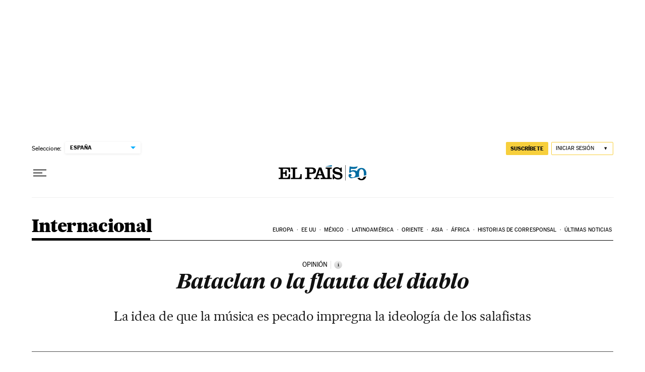

--- FILE ---
content_type: application/javascript; charset=utf-8
request_url: https://fundingchoicesmessages.google.com/f/AGSKWxW0Li5vDi_wB54DHKnInb8pmVl9glyXJldAByb4v1WGwglG_JSR5Iz1u0C7a65jYwl0GdRKY2Q7v_3ZdEQiZIuLC0d-_-rEZK55N03LfPPfT2Egsp6CF5VyuNUgRcyQXpCoIOA=?fccs=W251bGwsbnVsbCxudWxsLG51bGwsbnVsbCxudWxsLFsxNzY5OTM4MzI0LDc5MTAwMDAwMF0sbnVsbCxudWxsLG51bGwsW251bGwsWzcsNl0sbnVsbCxudWxsLG51bGwsbnVsbCxudWxsLG51bGwsbnVsbCxudWxsLG51bGwsMV0sImh0dHBzOi8vZWxwYWlzLmNvbS9pbnRlcm5hY2lvbmFsLzIwMTUvMTEvMTcvYWN0dWFsaWRhZC8xNDQ3NzY1NzE1XzU0OTAyNi5odG1sIixudWxsLFtbOCwiRmYwUkdIVHVuOEkiXSxbOSwiZW4tVVMiXSxbMTYsIlsxLDEsMV0iXSxbMTksIjIiXSxbMTcsIlswXSJdLFsyNCwiIl0sWzI5LCJmYWxzZSJdXV0
body_size: 110
content:
if (typeof __googlefc.fcKernelManager.run === 'function') {"use strict";this.default_ContributorServingResponseClientJs=this.default_ContributorServingResponseClientJs||{};(function(_){var window=this;
try{
var rp=function(a){this.A=_.t(a)};_.u(rp,_.J);var sp=function(a){this.A=_.t(a)};_.u(sp,_.J);sp.prototype.getWhitelistStatus=function(){return _.F(this,2)};var tp=function(a){this.A=_.t(a)};_.u(tp,_.J);var up=_.ed(tp),vp=function(a,b,c){this.B=a;this.j=_.A(b,rp,1);this.l=_.A(b,_.Qk,3);this.F=_.A(b,sp,4);a=this.B.location.hostname;this.D=_.Fg(this.j,2)&&_.O(this.j,2)!==""?_.O(this.j,2):a;a=new _.Qg(_.Rk(this.l));this.C=new _.eh(_.q.document,this.D,a);this.console=null;this.o=new _.np(this.B,c,a)};
vp.prototype.run=function(){if(_.O(this.j,3)){var a=this.C,b=_.O(this.j,3),c=_.gh(a),d=new _.Wg;b=_.hg(d,1,b);c=_.C(c,1,b);_.kh(a,c)}else _.hh(this.C,"FCNEC");_.pp(this.o,_.A(this.l,_.De,1),this.l.getDefaultConsentRevocationText(),this.l.getDefaultConsentRevocationCloseText(),this.l.getDefaultConsentRevocationAttestationText(),this.D);_.qp(this.o,_.F(this.F,1),this.F.getWhitelistStatus());var e;a=(e=this.B.googlefc)==null?void 0:e.__executeManualDeployment;a!==void 0&&typeof a==="function"&&_.Uo(this.o.G,
"manualDeploymentApi")};var wp=function(){};wp.prototype.run=function(a,b,c){var d;return _.v(function(e){d=up(b);(new vp(a,d,c)).run();return e.return({})})};_.Uk(7,new wp);
}catch(e){_._DumpException(e)}
}).call(this,this.default_ContributorServingResponseClientJs);
// Google Inc.

//# sourceURL=/_/mss/boq-content-ads-contributor/_/js/k=boq-content-ads-contributor.ContributorServingResponseClientJs.en_US.Ff0RGHTun8I.es5.O/d=1/exm=ad_blocking_detection_executable,kernel_loader,loader_js_executable/ed=1/rs=AJlcJMwj_NGSDs7Ec5ZJCmcGmg-e8qljdw/m=cookie_refresh_executable
__googlefc.fcKernelManager.run('\x5b\x5b\x5b7,\x22\x5b\x5bnull,\\\x22elpais.com\\\x22,\\\x22AKsRol8iG9R5C4tCJT3r-x87txunciKHFS1VyrxEqpXrqN6PZg-HDYpXROpdql9LfTN56tFOBlcQ-t4EzPLkte2Rnr0By7OGvKslAY_tEWf0iWKf_LTjy-hdVe8DeU3YFqTr29NKTZZu_8NqN2n6h3VY6WCASg-9uA\\\\u003d\\\\u003d\\\x22\x5d,null,\x5b\x5bnull,null,null,\\\x22https:\/\/fundingchoicesmessages.google.com\/f\/AGSKWxXMj-H3Y4J_c-6A9i8gCZwudWW_RwdNRUS9nuOAQN9kBUAYB3sz6lY4x2d6JUovGn6gTZQWyp6SzfNPShXANbiM_-78D_7UBIr1aPEWBVPoR5ZcnXu6KQ4xwh2ZjjMym3eI_uo\\\\u003d\\\x22\x5d,null,null,\x5bnull,null,null,\\\x22https:\/\/fundingchoicesmessages.google.com\/el\/AGSKWxU75KQU0UAYZV2M1LYW3CvPWJGVmwWN9INXSP8KlalmbpXFlITGcTlhIVPr1toB4RRafeO3DcPlxjKiCX3PzKRoEwlfVo4x6S_CMLN_YDe89pUmB7lPd9nrZZFvZ7usE7jvAQo\\\\u003d\\\x22\x5d,null,\x5bnull,\x5b7,6\x5d,null,null,null,null,null,null,null,null,null,1\x5d\x5d,\x5b3,1\x5d\x5d\x22\x5d\x5d,\x5bnull,null,null,\x22https:\/\/fundingchoicesmessages.google.com\/f\/AGSKWxWvwuRIe1e2BapeeFY_62AC1w-M7H3roHieRDx03OqKZE5hQl58fYLgGG2R_oSgtcCwOa3VV-id6fapiJmiCYDBktSw2KB2HQHT1ZtydiXmp0bUzL5sFOJCe4qGgIIWrXXr8Mk\\u003d\x22\x5d\x5d');}

--- FILE ---
content_type: application/javascript; charset=utf-8
request_url: https://fundingchoicesmessages.google.com/f/AGSKWxXeUIcyYPmavUk5Z6zcxGcsVlRS4KmcYl_tYFY1fiC49xBPL-aUhq0PGR8cdyYBP27LfcPnu8AIC3aYSz-vKHohIpSJ0wB2UHovo6HSUXf_T6GsICN2nU82S4tBmMx4uaAmvhiiAM4rTZaAaDXMQHnB6LK6ck8zkSIHdivoBCdYROyqev5UXBTONUUB/_.question_page_content:-abp-has(div:-abp-contains(promoted))/siteafs.txt?/inc_ads./bannerframeopenads_.nativeads.
body_size: -1283
content:
window['0ccc400b-e793-4dbf-8b65-4b57deb2fda1'] = true;